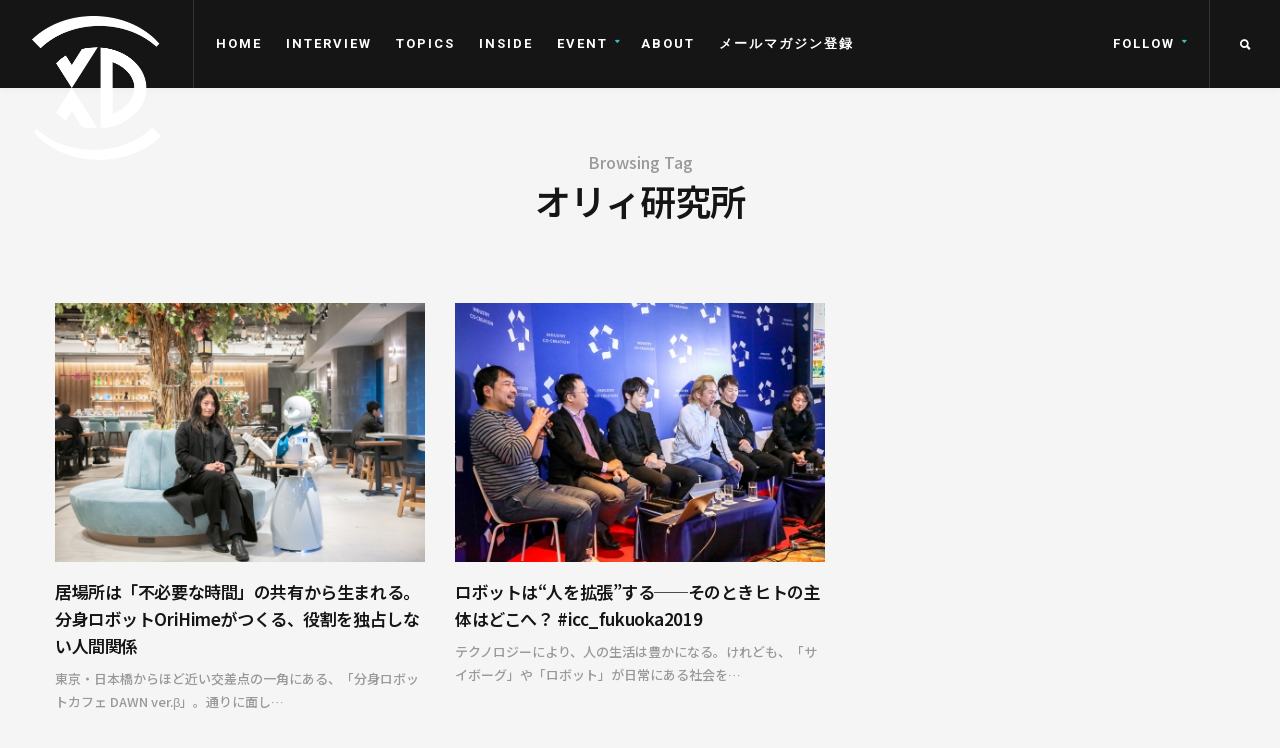

--- FILE ---
content_type: text/html; charset=UTF-8
request_url: https://exp-d.com/tag/%E3%82%AA%E3%83%AA%E3%82%A3%E7%A0%94%E7%A9%B6%E6%89%80/
body_size: 15240
content:
<!DOCTYPE html>
<html lang="ja">
    <head>
        <meta charset="UTF-8">
        <!-- Mobile Specific Metas
        ================================================== -->
        <meta name="viewport" content="width=device-width, initial-scale=1, maximum-scale=1"/>
			<meta name="google-site-verification" content="vX6M4UONrcZChzAizUjDHT-lKZC_K5pxHW_J0LLv68A" />
        <link rel="shortcut icon" href="https://exp-d.com/wp-content/uploads/2018/03/xd_favicon.png" />
        <title>オリィ研究所 &#8211; XD（クロスディー）</title>
<meta name='robots' content='max-image-preview:large' />
<link rel='dns-prefetch' href='//www.googletagmanager.com' />
<link rel='dns-prefetch' href='//fonts.googleapis.com' />
<link rel='preconnect' href='https://fonts.gstatic.com' crossorigin />
<link rel="alternate" type="application/rss+xml" title="XD（クロスディー） &raquo; フィード" href="https://exp-d.com/feed/" />
<link rel="alternate" type="application/rss+xml" title="XD（クロスディー） &raquo; コメントフィード" href="https://exp-d.com/comments/feed/" />
<link rel="alternate" type="application/rss+xml" title="XD（クロスディー） &raquo; オリィ研究所 タグのフィード" href="https://exp-d.com/tag/%e3%82%aa%e3%83%aa%e3%82%a3%e7%a0%94%e7%a9%b6%e6%89%80/feed/" />
<style id='wp-img-auto-sizes-contain-inline-css' type='text/css'>
img:is([sizes=auto i],[sizes^="auto," i]){contain-intrinsic-size:3000px 1500px}
/*# sourceURL=wp-img-auto-sizes-contain-inline-css */
</style>
<style id='wp-emoji-styles-inline-css' type='text/css'>

	img.wp-smiley, img.emoji {
		display: inline !important;
		border: none !important;
		box-shadow: none !important;
		height: 1em !important;
		width: 1em !important;
		margin: 0 0.07em !important;
		vertical-align: -0.1em !important;
		background: none !important;
		padding: 0 !important;
	}
/*# sourceURL=wp-emoji-styles-inline-css */
</style>
<style id='wp-block-library-inline-css' type='text/css'>
:root{--wp-block-synced-color:#7a00df;--wp-block-synced-color--rgb:122,0,223;--wp-bound-block-color:var(--wp-block-synced-color);--wp-editor-canvas-background:#ddd;--wp-admin-theme-color:#007cba;--wp-admin-theme-color--rgb:0,124,186;--wp-admin-theme-color-darker-10:#006ba1;--wp-admin-theme-color-darker-10--rgb:0,107,160.5;--wp-admin-theme-color-darker-20:#005a87;--wp-admin-theme-color-darker-20--rgb:0,90,135;--wp-admin-border-width-focus:2px}@media (min-resolution:192dpi){:root{--wp-admin-border-width-focus:1.5px}}.wp-element-button{cursor:pointer}:root .has-very-light-gray-background-color{background-color:#eee}:root .has-very-dark-gray-background-color{background-color:#313131}:root .has-very-light-gray-color{color:#eee}:root .has-very-dark-gray-color{color:#313131}:root .has-vivid-green-cyan-to-vivid-cyan-blue-gradient-background{background:linear-gradient(135deg,#00d084,#0693e3)}:root .has-purple-crush-gradient-background{background:linear-gradient(135deg,#34e2e4,#4721fb 50%,#ab1dfe)}:root .has-hazy-dawn-gradient-background{background:linear-gradient(135deg,#faaca8,#dad0ec)}:root .has-subdued-olive-gradient-background{background:linear-gradient(135deg,#fafae1,#67a671)}:root .has-atomic-cream-gradient-background{background:linear-gradient(135deg,#fdd79a,#004a59)}:root .has-nightshade-gradient-background{background:linear-gradient(135deg,#330968,#31cdcf)}:root .has-midnight-gradient-background{background:linear-gradient(135deg,#020381,#2874fc)}:root{--wp--preset--font-size--normal:16px;--wp--preset--font-size--huge:42px}.has-regular-font-size{font-size:1em}.has-larger-font-size{font-size:2.625em}.has-normal-font-size{font-size:var(--wp--preset--font-size--normal)}.has-huge-font-size{font-size:var(--wp--preset--font-size--huge)}.has-text-align-center{text-align:center}.has-text-align-left{text-align:left}.has-text-align-right{text-align:right}.has-fit-text{white-space:nowrap!important}#end-resizable-editor-section{display:none}.aligncenter{clear:both}.items-justified-left{justify-content:flex-start}.items-justified-center{justify-content:center}.items-justified-right{justify-content:flex-end}.items-justified-space-between{justify-content:space-between}.screen-reader-text{border:0;clip-path:inset(50%);height:1px;margin:-1px;overflow:hidden;padding:0;position:absolute;width:1px;word-wrap:normal!important}.screen-reader-text:focus{background-color:#ddd;clip-path:none;color:#444;display:block;font-size:1em;height:auto;left:5px;line-height:normal;padding:15px 23px 14px;text-decoration:none;top:5px;width:auto;z-index:100000}html :where(.has-border-color){border-style:solid}html :where([style*=border-top-color]){border-top-style:solid}html :where([style*=border-right-color]){border-right-style:solid}html :where([style*=border-bottom-color]){border-bottom-style:solid}html :where([style*=border-left-color]){border-left-style:solid}html :where([style*=border-width]){border-style:solid}html :where([style*=border-top-width]){border-top-style:solid}html :where([style*=border-right-width]){border-right-style:solid}html :where([style*=border-bottom-width]){border-bottom-style:solid}html :where([style*=border-left-width]){border-left-style:solid}html :where(img[class*=wp-image-]){height:auto;max-width:100%}:where(figure){margin:0 0 1em}html :where(.is-position-sticky){--wp-admin--admin-bar--position-offset:var(--wp-admin--admin-bar--height,0px)}@media screen and (max-width:600px){html :where(.is-position-sticky){--wp-admin--admin-bar--position-offset:0px}}

/*# sourceURL=wp-block-library-inline-css */
</style><style id='global-styles-inline-css' type='text/css'>
:root{--wp--preset--aspect-ratio--square: 1;--wp--preset--aspect-ratio--4-3: 4/3;--wp--preset--aspect-ratio--3-4: 3/4;--wp--preset--aspect-ratio--3-2: 3/2;--wp--preset--aspect-ratio--2-3: 2/3;--wp--preset--aspect-ratio--16-9: 16/9;--wp--preset--aspect-ratio--9-16: 9/16;--wp--preset--color--black: #000000;--wp--preset--color--cyan-bluish-gray: #abb8c3;--wp--preset--color--white: #ffffff;--wp--preset--color--pale-pink: #f78da7;--wp--preset--color--vivid-red: #cf2e2e;--wp--preset--color--luminous-vivid-orange: #ff6900;--wp--preset--color--luminous-vivid-amber: #fcb900;--wp--preset--color--light-green-cyan: #7bdcb5;--wp--preset--color--vivid-green-cyan: #00d084;--wp--preset--color--pale-cyan-blue: #8ed1fc;--wp--preset--color--vivid-cyan-blue: #0693e3;--wp--preset--color--vivid-purple: #9b51e0;--wp--preset--gradient--vivid-cyan-blue-to-vivid-purple: linear-gradient(135deg,rgb(6,147,227) 0%,rgb(155,81,224) 100%);--wp--preset--gradient--light-green-cyan-to-vivid-green-cyan: linear-gradient(135deg,rgb(122,220,180) 0%,rgb(0,208,130) 100%);--wp--preset--gradient--luminous-vivid-amber-to-luminous-vivid-orange: linear-gradient(135deg,rgb(252,185,0) 0%,rgb(255,105,0) 100%);--wp--preset--gradient--luminous-vivid-orange-to-vivid-red: linear-gradient(135deg,rgb(255,105,0) 0%,rgb(207,46,46) 100%);--wp--preset--gradient--very-light-gray-to-cyan-bluish-gray: linear-gradient(135deg,rgb(238,238,238) 0%,rgb(169,184,195) 100%);--wp--preset--gradient--cool-to-warm-spectrum: linear-gradient(135deg,rgb(74,234,220) 0%,rgb(151,120,209) 20%,rgb(207,42,186) 40%,rgb(238,44,130) 60%,rgb(251,105,98) 80%,rgb(254,248,76) 100%);--wp--preset--gradient--blush-light-purple: linear-gradient(135deg,rgb(255,206,236) 0%,rgb(152,150,240) 100%);--wp--preset--gradient--blush-bordeaux: linear-gradient(135deg,rgb(254,205,165) 0%,rgb(254,45,45) 50%,rgb(107,0,62) 100%);--wp--preset--gradient--luminous-dusk: linear-gradient(135deg,rgb(255,203,112) 0%,rgb(199,81,192) 50%,rgb(65,88,208) 100%);--wp--preset--gradient--pale-ocean: linear-gradient(135deg,rgb(255,245,203) 0%,rgb(182,227,212) 50%,rgb(51,167,181) 100%);--wp--preset--gradient--electric-grass: linear-gradient(135deg,rgb(202,248,128) 0%,rgb(113,206,126) 100%);--wp--preset--gradient--midnight: linear-gradient(135deg,rgb(2,3,129) 0%,rgb(40,116,252) 100%);--wp--preset--font-size--small: 13px;--wp--preset--font-size--medium: 20px;--wp--preset--font-size--large: 36px;--wp--preset--font-size--x-large: 42px;--wp--preset--spacing--20: 0.44rem;--wp--preset--spacing--30: 0.67rem;--wp--preset--spacing--40: 1rem;--wp--preset--spacing--50: 1.5rem;--wp--preset--spacing--60: 2.25rem;--wp--preset--spacing--70: 3.38rem;--wp--preset--spacing--80: 5.06rem;--wp--preset--shadow--natural: 6px 6px 9px rgba(0, 0, 0, 0.2);--wp--preset--shadow--deep: 12px 12px 50px rgba(0, 0, 0, 0.4);--wp--preset--shadow--sharp: 6px 6px 0px rgba(0, 0, 0, 0.2);--wp--preset--shadow--outlined: 6px 6px 0px -3px rgb(255, 255, 255), 6px 6px rgb(0, 0, 0);--wp--preset--shadow--crisp: 6px 6px 0px rgb(0, 0, 0);}:where(.is-layout-flex){gap: 0.5em;}:where(.is-layout-grid){gap: 0.5em;}body .is-layout-flex{display: flex;}.is-layout-flex{flex-wrap: wrap;align-items: center;}.is-layout-flex > :is(*, div){margin: 0;}body .is-layout-grid{display: grid;}.is-layout-grid > :is(*, div){margin: 0;}:where(.wp-block-columns.is-layout-flex){gap: 2em;}:where(.wp-block-columns.is-layout-grid){gap: 2em;}:where(.wp-block-post-template.is-layout-flex){gap: 1.25em;}:where(.wp-block-post-template.is-layout-grid){gap: 1.25em;}.has-black-color{color: var(--wp--preset--color--black) !important;}.has-cyan-bluish-gray-color{color: var(--wp--preset--color--cyan-bluish-gray) !important;}.has-white-color{color: var(--wp--preset--color--white) !important;}.has-pale-pink-color{color: var(--wp--preset--color--pale-pink) !important;}.has-vivid-red-color{color: var(--wp--preset--color--vivid-red) !important;}.has-luminous-vivid-orange-color{color: var(--wp--preset--color--luminous-vivid-orange) !important;}.has-luminous-vivid-amber-color{color: var(--wp--preset--color--luminous-vivid-amber) !important;}.has-light-green-cyan-color{color: var(--wp--preset--color--light-green-cyan) !important;}.has-vivid-green-cyan-color{color: var(--wp--preset--color--vivid-green-cyan) !important;}.has-pale-cyan-blue-color{color: var(--wp--preset--color--pale-cyan-blue) !important;}.has-vivid-cyan-blue-color{color: var(--wp--preset--color--vivid-cyan-blue) !important;}.has-vivid-purple-color{color: var(--wp--preset--color--vivid-purple) !important;}.has-black-background-color{background-color: var(--wp--preset--color--black) !important;}.has-cyan-bluish-gray-background-color{background-color: var(--wp--preset--color--cyan-bluish-gray) !important;}.has-white-background-color{background-color: var(--wp--preset--color--white) !important;}.has-pale-pink-background-color{background-color: var(--wp--preset--color--pale-pink) !important;}.has-vivid-red-background-color{background-color: var(--wp--preset--color--vivid-red) !important;}.has-luminous-vivid-orange-background-color{background-color: var(--wp--preset--color--luminous-vivid-orange) !important;}.has-luminous-vivid-amber-background-color{background-color: var(--wp--preset--color--luminous-vivid-amber) !important;}.has-light-green-cyan-background-color{background-color: var(--wp--preset--color--light-green-cyan) !important;}.has-vivid-green-cyan-background-color{background-color: var(--wp--preset--color--vivid-green-cyan) !important;}.has-pale-cyan-blue-background-color{background-color: var(--wp--preset--color--pale-cyan-blue) !important;}.has-vivid-cyan-blue-background-color{background-color: var(--wp--preset--color--vivid-cyan-blue) !important;}.has-vivid-purple-background-color{background-color: var(--wp--preset--color--vivid-purple) !important;}.has-black-border-color{border-color: var(--wp--preset--color--black) !important;}.has-cyan-bluish-gray-border-color{border-color: var(--wp--preset--color--cyan-bluish-gray) !important;}.has-white-border-color{border-color: var(--wp--preset--color--white) !important;}.has-pale-pink-border-color{border-color: var(--wp--preset--color--pale-pink) !important;}.has-vivid-red-border-color{border-color: var(--wp--preset--color--vivid-red) !important;}.has-luminous-vivid-orange-border-color{border-color: var(--wp--preset--color--luminous-vivid-orange) !important;}.has-luminous-vivid-amber-border-color{border-color: var(--wp--preset--color--luminous-vivid-amber) !important;}.has-light-green-cyan-border-color{border-color: var(--wp--preset--color--light-green-cyan) !important;}.has-vivid-green-cyan-border-color{border-color: var(--wp--preset--color--vivid-green-cyan) !important;}.has-pale-cyan-blue-border-color{border-color: var(--wp--preset--color--pale-cyan-blue) !important;}.has-vivid-cyan-blue-border-color{border-color: var(--wp--preset--color--vivid-cyan-blue) !important;}.has-vivid-purple-border-color{border-color: var(--wp--preset--color--vivid-purple) !important;}.has-vivid-cyan-blue-to-vivid-purple-gradient-background{background: var(--wp--preset--gradient--vivid-cyan-blue-to-vivid-purple) !important;}.has-light-green-cyan-to-vivid-green-cyan-gradient-background{background: var(--wp--preset--gradient--light-green-cyan-to-vivid-green-cyan) !important;}.has-luminous-vivid-amber-to-luminous-vivid-orange-gradient-background{background: var(--wp--preset--gradient--luminous-vivid-amber-to-luminous-vivid-orange) !important;}.has-luminous-vivid-orange-to-vivid-red-gradient-background{background: var(--wp--preset--gradient--luminous-vivid-orange-to-vivid-red) !important;}.has-very-light-gray-to-cyan-bluish-gray-gradient-background{background: var(--wp--preset--gradient--very-light-gray-to-cyan-bluish-gray) !important;}.has-cool-to-warm-spectrum-gradient-background{background: var(--wp--preset--gradient--cool-to-warm-spectrum) !important;}.has-blush-light-purple-gradient-background{background: var(--wp--preset--gradient--blush-light-purple) !important;}.has-blush-bordeaux-gradient-background{background: var(--wp--preset--gradient--blush-bordeaux) !important;}.has-luminous-dusk-gradient-background{background: var(--wp--preset--gradient--luminous-dusk) !important;}.has-pale-ocean-gradient-background{background: var(--wp--preset--gradient--pale-ocean) !important;}.has-electric-grass-gradient-background{background: var(--wp--preset--gradient--electric-grass) !important;}.has-midnight-gradient-background{background: var(--wp--preset--gradient--midnight) !important;}.has-small-font-size{font-size: var(--wp--preset--font-size--small) !important;}.has-medium-font-size{font-size: var(--wp--preset--font-size--medium) !important;}.has-large-font-size{font-size: var(--wp--preset--font-size--large) !important;}.has-x-large-font-size{font-size: var(--wp--preset--font-size--x-large) !important;}
/*# sourceURL=global-styles-inline-css */
</style>

<style id='classic-theme-styles-inline-css' type='text/css'>
/*! This file is auto-generated */
.wp-block-button__link{color:#fff;background-color:#32373c;border-radius:9999px;box-shadow:none;text-decoration:none;padding:calc(.667em + 2px) calc(1.333em + 2px);font-size:1.125em}.wp-block-file__button{background:#32373c;color:#fff;text-decoration:none}
/*# sourceURL=/wp-includes/css/classic-themes.min.css */
</style>
<style id='dominant-color-styles-inline-css' type='text/css'>
img[data-dominant-color]:not(.has-transparency) { background-color: var(--dominant-color); }
/*# sourceURL=dominant-color-styles-inline-css */
</style>
<link rel='stylesheet' id='ssb-front-css-css' href='https://exp-d.com/wp-content/plugins/simple-social-buttons/assets/css/front.css?ver=6.2.0' type='text/css' media='all' />
<link rel='stylesheet' id='bootstrap-css' href='https://exp-d.com/wp-content/themes/rever/assets/css/bootstrap.min.css?ver=6.9' type='text/css' media='all' />
<link rel='stylesheet' id='ionicons-css' href='https://exp-d.com/wp-content/themes/rever/assets/css/ionicons.min.css?ver=6.9' type='text/css' media='all' />
<link rel='stylesheet' id='rever-style-css' href='https://exp-d.com/wp-content/themes/rever/style.css?ver=6.9' type='text/css' media='all' />
<link rel='stylesheet' id='rever-responsive-css' href='https://exp-d.com/wp-content/themes/rever/assets/css/responsive.css?ver=6.9' type='text/css' media='all' />
<style id='rever-responsive-inline-css' type='text/css'>
body{color: #444444;font-size: 16px;}body.page-template-page-rowbuilder{background-color:#f5f5f5;}h1, h2, h3, h4, h5, h6, .tw-pagination, aside.widget ul, body .btn,input[type="submit"], input[type="button"], button, .tw-button, .tw-footer, .error-desc, article.single .comment-count, .entry-share > a{}h1, h2, h3, h4, h5, h6, .tw-pagination, aside.widget ul, body .btn, .tw-button, article.single .comment-count, .entry-share > a{}.sf-menu > li > a, .tw-mobile-menu nav ul li a, .tw-header-socials .social-title{font-family: "Roboto";font-size: 13px;font-weight: 700;text-transform: uppercase;}.sf-menu ul{}.tw-meta{}::selection{
            background-color: #35c2bd;
        }::moz-selection{
            background-color: #35c2bd;
        }.tw-contact i, h3.widget-title:after,
        .sf-mobile-menu .menu-item-has-children>.before,
        .sf-menu .menu-item-has-children:after,
        .instagram-pics .like-count,
        .tw-blog article.sticky .entry-post:before{
            color: #35c2bd;
        }#scroll-bar,
        .widget .post-count,
        .tw-social-icon > a:before, .tw-button:before,
        .owl-theme .owl-controls .owl-dot.active span,
        .owl-theme .owl-controls.clickable .owl-dot:hover span,
        .owl-carousel-meta .owl-prev:hover,
        .owl-carousel-meta .owl-next:hover,
        .tw-mobile-menu .owl-carousel .owl-dot.active span,
        .tw-mobile-menu .owl-carousel .owl-dot:hover span{
            background-color: #35c2bd;
        }.entry-cats a, h3.widget-title >span,
        .tw-blog article.sticky .entry-post{
            border-color: #35c2bd;
        }a{color: #808080;}a:hover{color: #999999;}h1, h2, h3, h4, h5, h6, aside.widget ul li a{
            color: #151515;
        }.tw-meta, .entry-cats, .tw-pagination a, .feature-area .feature-title > p{
            color: #999999;
        }h1{font-size: 34px;}h2{font-size: 28px;}h3{font-size: 24px;}h4{font-size: 20px;}h5{font-size: 16px;}h6{font-size: 14px;}.header-small .tw-menu-container, .tw-menu-container, .header-area.layout-2 .tw-logo, .header-clone{background-color:#151515;}.tw-header-meta i, .tw-menu .sf-menu, .tw-mobile-menu nav ul li a{color:#ffffff;} .nav-icon span{background-color:#ffffff}h1.site-name, .tw-header-meta i:hover, .sf-menu > li:hover > a{color:#35c2bd;} .nav-icon:hover span{background-color:#35c2bd}.sf-menu ul{background-color:#151515;}.sf-menu ul, .sf-menu .sub-menu .menu-item-has-children:after{color:#cccccc;}
.tw-menu .page_item > ul.children li:hover > a, .tw-menu .sub-menu li:hover > a, .sf-menu .sub-menu .menu-item-has-children:hover:after, .tw-header-socials .tw-social-icon i{color:#ffffff;}
.tw-menu .page_item > ul.children li:hover > a, .tw-menu .sub-menu li:hover > a, .tw-header-socials .tw-social-icon a:before{background-color:#262626;}.tw-footer, .tw-footer .footer-menu a{color:#999999;}.tw-footer a{color:#999;}.tw-footer a:hover{color:#151515;}.sf-menu > li > a, .tw-header-socials .social-title{line-height: 64px;}.tw-menu-container, .header-clone, .tw-mobile-menu .tw-logo{height:64px;}.tw-slider .slider-item{height: 560px;}.tw-slider.slider4 .col-md-4 .slider-item{height: 265px;}@media (max-width: 1199px){ .tw-slider .slider-item{height: 449.91452991453px;}.tw-slider.tw-slider.slider4 .col-md-4 .slider-item{height: 214.95726495726px;}}.tw-slider.slider1 .slider-item{height: 680px;}.single-media-container.with-img{min-height: 680px;}table, td, th, .content-row, .comment-text, .widget ul li, .tw-footer{border-color:#e6e6e6;}.header-area.layout-2 .tw-logo{border-color: rgba(230,230,230,0.5);}input, input[type="tel"], input[type="date"], input[type="text"], input[type="password"], input[type="email"], textarea, select{border-color: rgba(230,230,230,0.6);}input, input[type="tel"], input[type="date"], input[type="text"], input[type="password"], input[type="email"], textarea, select,.tagcloud > a, .entry-tags a, body.single-post .tw-author-box, .nextprev-postlink-container, .search-opened .tw-header-meta form.searchform input{background-color:#f5f5f5;}.tw-blog article, .tw-blog.grid-blog article .entry-post-container.single-content, .sidebar-area .widget-item, .tw-pagination{background-color:#ffffff;}.page-content > p a, .entry-content > p:not(.tw-button) a{color:#151515;}.page-content > p a:hover, .entry-content > p:not(.tw-button) a:hover{color:#999;}.credit{
    font-size:80%;
    color:#444;
}

blockquote {
    font-size:16px;
    text-align: left;
    background-color:#ffffff;
    padding:0 32px 0 56px;
    max-width:100%;
    margin: 24px auto;
    border-left: 10px solid;
    display: inline-block;
}

blockquote::before {
    line-height: 1;
    content: '\201c';
    position: absolute;
    top: -8px;
    left: 0px;
    width: 100%;
    font-size: 64px;
    margin-left: 12px;
}

/*blockquote {*/
/*    font-size:16px;*/
/*    text-align: left;*/
/*    background-color:#e8f5f9;*/
/*    padding:24px;*/
/*    max-width:100%;*/
/*    margin: 0 auto ;*/
/*}*/

/*blockquote::before {*/
/*    font-size: 100px;*/
/*    line-height: 1;*/
/*    content: "";*/
/*    position: absolute;*/
/*    top: 0px;*/
/*    left: 0px;*/
/*    width: 100%;*/
/*}*/


body{
    word-wrap: break-word;
}
/*# sourceURL=rever-responsive-inline-css */
</style>
<link rel='stylesheet' id='magnific-popup-css' href='https://exp-d.com/wp-content/themes/rever/assets/css/magnific-popup.css?ver=6.9' type='text/css' media='all' />
<link rel="preload" as="style" href="https://fonts.googleapis.com/css?family=Roboto:700&#038;subset=latin&#038;display=swap&#038;ver=1718248979" /><link rel="stylesheet" href="https://fonts.googleapis.com/css?family=Roboto:700&#038;subset=latin&#038;display=swap&#038;ver=1718248979" media="print" onload="this.media='all'"><noscript><link rel="stylesheet" href="https://fonts.googleapis.com/css?family=Roboto:700&#038;subset=latin&#038;display=swap&#038;ver=1718248979" /></noscript><script type="text/javascript" id="jquery-core-js-extra">
/* <![CDATA[ */
var rever_script_data = {"gif_auto":"1","slider_auto":"1","slider_delay":"12000"};
//# sourceURL=jquery-core-js-extra
/* ]]> */
</script>
<script type="text/javascript" src="https://exp-d.com/wp-includes/js/jquery/jquery.min.js?ver=3.7.1" id="jquery-core-js"></script>
<script type="text/javascript" src="https://exp-d.com/wp-includes/js/jquery/jquery-migrate.min.js?ver=3.4.1" id="jquery-migrate-js"></script>
<script type="text/javascript" src="https://exp-d.com/wp-content/themes/rever/assets/js/functions.js?ver=6.9" id="rever-functions-js"></script>
<script type="text/javascript" src="https://exp-d.com/wp-content/themes/rever/assets/js/jquery.magnific-popup.min.js?ver=6.9" id="magnific-popup-js"></script>
<script type="text/javascript" src="https://exp-d.com/wp-content/themes/rever/assets/js/waves-script.js?ver=6.9" id="rever-script-js"></script>

<!-- Site Kit によって追加された Google タグ（gtag.js）スニペット -->
<!-- Google アナリティクス スニペット (Site Kit が追加) -->
<script type="text/javascript" src="https://www.googletagmanager.com/gtag/js?id=GT-WPQG2G6" id="google_gtagjs-js" async></script>
<script type="text/javascript" id="google_gtagjs-js-after">
/* <![CDATA[ */
window.dataLayer = window.dataLayer || [];function gtag(){dataLayer.push(arguments);}
gtag("set","linker",{"domains":["exp-d.com"]});
gtag("js", new Date());
gtag("set", "developer_id.dZTNiMT", true);
gtag("config", "GT-WPQG2G6");
//# sourceURL=google_gtagjs-js-after
/* ]]> */
</script>
<link rel="https://api.w.org/" href="https://exp-d.com/wp-json/" /><link rel="alternate" title="JSON" type="application/json" href="https://exp-d.com/wp-json/wp/v2/tags/265" /><link rel="EditURI" type="application/rsd+xml" title="RSD" href="https://exp-d.com/xmlrpc.php?rsd" />
<meta name="generator" content="WordPress 6.9" />
<meta name="generator" content="Redux 4.5.10" /><meta name="generator" content="auto-sizes 1.7.0">
<meta name="generator" content="dominant-color-images 1.2.0">
<meta name="generator" content="Site Kit by Google 1.171.0" /><meta name="generator" content="performance-lab 4.0.1; plugins: auto-sizes, dominant-color-images, embed-optimizer, image-prioritizer, speculation-rules, webp-uploads">
 <style media="screen">

		.simplesocialbuttons.simplesocialbuttons_inline .ssb-fb-like, .simplesocialbuttons.simplesocialbuttons_inline amp-facebook-like {
	  margin: ;
	}
		 /*inline margin*/
	
	
	
	
	
		.simplesocialbuttons.simplesocialbuttons_inline.simplesocial-round-icon button{
	  margin: ;
	}

	
			 /*margin-digbar*/

	
	
	
	
	
	
	
</style>

<!-- Open Graph Meta Tags generated by Simple Social Buttons 6.2.0 -->
<meta property="og:title" content="居場所は「不必要な時間」の共有から生まれる。分身ロボットOriHimeがつくる、役割を独占しない人間関係 - XD（クロスディー）" />
<meta property="og:type" content="website" />
<meta property="og:description" content="東京・日本橋からほど近い交差点の一角にある、「分身ロボットカフェ DAWN ver.β」。通りに面し…" />
<meta property="og:url" content="https://exp-d.com/interview/13408/" />
<meta property="og:site_name" content="XD（クロスディー）" />
<meta property="og:image" content="https://exp-d.com/wp-content/uploads/2023/02/orihime_01-scaled.jpg" />
<meta name="twitter:card" content="summary_large_image" />
<meta name="twitter:description" content="東京・日本橋からほど近い交差点の一角にある、「分身ロボットカフェ DAWN ver.β」。通りに面し…" />
<meta name="twitter:title" content="居場所は「不必要な時間」の共有から生まれる。分身ロボットOriHimeがつくる、役割を独占しない人間関係 - XD（クロスディー）" />
<meta property="twitter:image" content="https://exp-d.com/wp-content/uploads/2023/02/orihime_01-scaled.jpg" />
<meta name="generator" content="webp-uploads 2.6.1">
<meta name="generator" content="speculation-rules 1.6.0">
<meta name="google-site-verification" content="jWqe9lDKIy9oydmKEk4D2AaZYHhk8_3qC45DtfGXAWE"><meta data-od-replaced-content="optimization-detective 1.0.0-beta4" name="generator" content="optimization-detective 1.0.0-beta4; url_metric_groups={0:empty, 480:empty, 600:empty, 782:empty}">
<meta name="generator" content="embed-optimizer 1.0.0-beta3">
<meta name="generator" content="image-prioritizer 1.0.0-beta3">

<!-- Google タグ マネージャー スニペット (Site Kit が追加) -->
<script type="text/javascript">
/* <![CDATA[ */

			( function( w, d, s, l, i ) {
				w[l] = w[l] || [];
				w[l].push( {'gtm.start': new Date().getTime(), event: 'gtm.js'} );
				var f = d.getElementsByTagName( s )[0],
					j = d.createElement( s ), dl = l != 'dataLayer' ? '&l=' + l : '';
				j.async = true;
				j.src = 'https://www.googletagmanager.com/gtm.js?id=' + i + dl;
				f.parentNode.insertBefore( j, f );
			} )( window, document, 'script', 'dataLayer', 'GTM-W5TTF5F' );
			
/* ]]> */
</script>

<!-- (ここまで) Google タグ マネージャー スニペット (Site Kit が追加) -->
		<style type="text/css" id="wp-custom-css">
			@import url(//fonts.googleapis.com/earlyaccess/notosansjp.css);

/* -------------
    General 
 * ---------- */
body {
	font-family: "Noto Sans JP", Ubuntu, Cantarell, Helvetica Neue, sans-serif;
	font-weight: 500;
}

h1, h2, h3, h4, h5, h6 {
	font-family: "Oxygen-Sans", "Noto Sans JP", Ubuntu, Cantarell, Helvetica Neue, sans-serif;
}

h1.entry-title{
	font-size:24px;
}

b, strong {
	color: #000;
}

a {
	color: #35c2bd;
}

a:hover {
	color: #35c2bd;
	opacity: 0.8;
}

@media (max-width: 799px) {
	.container {
			padding-left: 20px;
			padding-right: 20px;
	}
}

@media (max-width: 481px) {
	h1 {
		font-size: calc(36px * 0.8);
	}
	h2 {
		font-size: calc(30px * 0.8);
	}
	h3 {
		font-size: calc(24px * 0.8);
	}
	h4 {
		font-size: calc(20px * 0.8);
	}
	h5 {
		font-size: 13px;
	}
	h6 {
		font-size: 11px;
	}
}

@media screen and (min-width: 768px) {
	b, strong {
		font-size: 16px;
	}
}

/* -------------
    Header
 * ---------- */
.tw-header-logo {
	padding: 0 24px;
}

.tw-logo .logo-img {
	height: 40px;
	width: auto;
}

.tw-mobile-menu {
	width: 80%;
	right: -80%;
}
.tw-mobile-menu .logo {
	opacity: 0;
}

@media screen and (min-width: 768px) {
	.header-area {
		position: fixed;
		z-index: 9999;
		width: 100%;
	}
	.tw-menu-container, .header-clone, .tw-mobile-menu .tw-logo {
		height: 88px;
	}
	.tw-header-logo {
		padding: 0 32px;
		-webkit-box-align: start;
				-ms-flex-align: start;
					 align-items: flex-start;
	}
	.tw-logo .logo-img {
		margin-top: 16px;
		height: 120px;
	}
	.sf-menu > li > a, 
	.tw-header-socials .social-title {
		line-height: 88px;
	}
}

@media screen and (min-width: 1024px) {
	.tw-logo .logo-img {
		margin-top: 16px;
		height: 144px;
	}
	
}

/* -------------
    Slider
 * ---------- */

.single-media-container.with-img {
    min-height: 780px;
}

.tw-slider.slider1 .slider-item .slider-content {
	padding-left: 100px;
}

.tw-slider .entry-title, .single-media-content .entry-title {
	line-height: 1.4;
	margin-bottom: 24px;
}

.single-media-content .tw-meta, .single-large-media .tw-meta, article.single .tw-meta:not(.entry-tags) {
    position: relative;
    margin-bottom: 20px;
    min-height: 40px;
}

.single-media-content .entry-title {
	line-height: 1.4;
}

.tw-slider .tw-meta {
	opacity: 1;
}

@media screen and  (max-width: 769px) {
	.tw-slider.slider1 article.slider-item,
	.tw-slider .slider-item {
			height: 480px;
	}

	
	.tw-slider.slider1 .slider-item .slider-content {
		padding-left: 0px;
	}
}

@media screen and  (max-width: 481px) {
	.tw-slider.slider1 .slider-item .slider-content {
		padding-left: 0px;
	}
	.tw-slider.slider1 article.slider-item,
	.tw-slider .slider-item {
			height: 400px;
	}
	.tw-slider-container + .rever-container {
		padding-top: 16px;
	}
.tw-slider.slider1 .slider-item .slider-content {
		padding-bottom: 32px;
	}


div.single-media-container.with-img {
    min-height: 200px;
}
	
	}



/* -------------
    Posts
 * ---------- */
.tw-blog article, .tw-blog.grid-blog .entry-post-container {
	background-color: transparent;
	-webkit-box-shadow: none;
	          box-shadow: none;
}

.tw-blog article .entry-post {
	padding: 16px 0;
}

.blog-grid-item .entry-title, .list-blog .entry-title {
	font-size: 17px;
	margin-bottom: 8px;
	line-height: 1.6;
}

.tw-blog article .entry-content {
	font-size: 13px;
	line-height: 1.8;
	margin-bottom: 16px;
}

.tw-blog article .tw-meta {
	padding-top: 16px;
}

.tw-meta {
	font-size: 13px;
}

.wp-caption.alignnone{
	margin:5px 20px 0 0
}

/* -------------
    Single Post
 * ---------- */
article.single .entry-content {
	letter-spacing: 0.04em;
	font-size: 14px;
	line-height: 2.0;
	font-weight: 400;
}

@media (max-width: 769px) {
	div.single-media-container.with-img {
		min-height: 480px;
	}
	.tw-slider .entry-title,
.single-media-content .entry-title, .single-content .entry-title, .entry-title {
    font-size: 30px;
	}
}

@media (max-width: 481px) {
	div.single-media-container.with-img {
		min-height: 320px;
	}

	.single-media-content .tw-meta, .single-large-media .tw-meta, article.single .tw-meta:not(.entry-tags) {
		margin-bottom: 24px;
	}
	article.single .entry-content {
		font-size: 16px;
	}
	.tw-slider .entry-title,
.single-media-content .entry-title, .single-content .entry-title, .entry-title {
    font-size: 18px;
		margin-bottom: 8px;
	}
}

@media screen and (min-width: 768px) {
	article.single .entry-content {
		letter-spacing: 0.05em;
		font-size: 16px;
		line-height: 2.2;
		font-weight: 500;
	}
}


/* -------------
    Related Item (Post)
 * ---------- */
.related-item {
	flex-grow: 1;
	display: flex;
	flex-direction: column;
}
.related-item .entry-media {
	margin: 0 0 16px;
}
.related-item .entry-title {
	font-size: 17px;
	margin-bottom: 8px;
	line-height: 1.6;
}

/* -------------
    Search Form
 * ---------- */
form.searchform input {
	padding: 9px 38px 9px 30px;
}


/* -------------
    Sidebar Widget
 * ---------- */
h3.widget-title {
	font-size: 20px; 
}

.recent-content h4 {
	font-size: 15px;
	line-height: 1.7;
}

body.single h3.widget-title, body.page:not(.page-template-page-rowbuilder) h3.widget-title {
	top: 0;
	margin-bottom: 25px;
}

.widget ul li {
	font-size: 15px;
}

h3.widget-title:after {
	content: none;
}

/* -------------
    Search Result
 * ---------- */
.feature-area div.feature-title {
	margin-top: 144px;
}

.entry-cats {
	margin-bottom: 8px;
}


/* -------------
    404
 * ---------- */
body.error404 {
	background-color: #f5f5f5;
}

.error-404 .error-title {
	color: #35c2bd;
}

/* -------------
    フッターナビ
 * ---------- */
.btnavi{
    border: 2px solid #AEAEAE;
    max-width: 100%;
    display: block;
    padding: 16px 24px;
    margin: 24px auto;
    text-align: center;
    color: #AEAEAE;
    background: #FFF;
    position: relative;
    font-size:80%;
   }

a.gonext:link { color: #000;text-decoration:underline; }
a.gonext:visited { color: #000; }
a.gonext:hover { color: #35c2bd; }
a.gonext:active { color: #000; }

#breadcrumbs{font-size:70%;
color:#666;}

.gprofile{
	background-color:#f5f5f5;font-size:10px;padding:20px;margin:20px 0;
}

.page-title {
	margin-top:120px;
}

@media (min-width: 482px) {
.tw-slider .entry-title, .single-media-content .entry-title {
    font-size: 30px;
}
}

@media (max-width: 481px) {
	.tw-slider .entry-title,
.single-media-content .entry-title, .single-content .entry-title, .entry-title {
    font-size: 20px!important;
		line-height:120%!important;
	}
}

.sf-menu > li {
    padding: 0 10px;
}

blockquote:before {
	content: none!important;
}

article .entry-content h1, article .entry-content h2, article .entry-content h3, article .entry-content h4, article .entry-content h5, article .entry-content h6 {
    margin-top: 80px;
}

.wp-caption p.wp-caption-text {
    margin-bottom: 20px;
}

article .entry-content img{
	margin-top:26px;
}		</style>
		<style id="rever_redux-dynamic-css" title="dynamic-css" class="redux-options-output">.tw-mobile-menu{background-color:#151515;}</style>        <script async="" src="https://www.instagram.com/static/bundles/es6/EmbedSDK.js/bf4a12bd69f3.js"></script>
    </head>
    <body class="archive tag tag-265 wp-theme-rever scroll-menu">
                <div class="tw-mobile-menu">
            <div class="tw-logo"><a class="logo" href="https://exp-d.com/"><img data-od-unknown-tag data-od-xpath="/HTML/BODY/DIV[@class=&apos;tw-mobile-menu&apos;]/*[1][self::DIV]/*[1][self::A]/*[1][self::IMG]" class="logo-img" src="https://exp-d.com/wp-content/uploads/2018/03/XD_Logo_White@2x.png" alt="XD（クロスディー）"/></a><div class="nav-icon-container"><div class="nav-icon tw-mdl-close active"><span></span><span></span><span></span></div></div></div>            <nav><ul id="menu-header" class="sf-mobile-menu clearfix"><li id="menu-item-581" class="menu-item menu-item-type-custom menu-item-object-custom menu-item-home menu-item-581"><a href="https://exp-d.com/">HOME</a></li>
<li id="menu-item-756" class="menu-item menu-item-type-taxonomy menu-item-object-category menu-item-756"><a href="https://exp-d.com/category/interview/">Interview</a></li>
<li id="menu-item-143" class="menu-item menu-item-type-taxonomy menu-item-object-category menu-item-143"><a href="https://exp-d.com/category/topics/">Topics</a></li>
<li id="menu-item-144" class="menu-item menu-item-type-taxonomy menu-item-object-category menu-item-144"><a href="https://exp-d.com/category/inside/">Inside</a></li>
<li id="menu-item-6874" class="menu-item menu-item-type-taxonomy menu-item-object-category menu-item-has-children menu-item-6874"><a href="https://exp-d.com/category/event/">Event</a>
<ul class="sub-menu">
	<li id="menu-item-6875" class="menu-item menu-item-type-taxonomy menu-item-object-category menu-item-6875"><a href="https://exp-d.com/category/event/cxdive/">CXDIVE</a></li>
</ul>
</li>
<li id="menu-item-15072" class="menu-item menu-item-type-post_type menu-item-object-page menu-item-15072"><a href="https://exp-d.com/about/">About</a></li>
<li id="menu-item-15063" class="menu-item menu-item-type-post_type menu-item-object-page menu-item-15063"><a href="https://exp-d.com/mailmagazine/">メールマガジン登録</a></li>
</ul></nav>
                    </div>
        <div class="tw-mdl-overlay-close"></div>
        <div class="theme-layout">
            <!-- Start Header -->
<header class="header-area">
    <div class="tw-menu-container">
        <div class="tw-header-meta tw-header-logo">
            <div class="tw-logo"><a class="logo" href="https://exp-d.com/"><img data-od-unknown-tag data-od-xpath="/HTML/BODY/DIV[@class=&apos;theme-layout&apos;]/*[1][self::HEADER]/*[1][self::DIV]/*[1][self::DIV]/*[1][self::DIV]/*[1][self::A]/*[1][self::IMG]" class="logo-img" src="https://exp-d.com/wp-content/uploads/2018/03/XD_Logo_White@2x.png" alt="XD（クロスディー）"/></a></div>        </div>
        
                            <nav class="tw-menu">
                    <ul id="menu-header-1" class="sf-menu"><li class="menu-item menu-item-type-custom menu-item-object-custom menu-item-home menu-item-581"><a href="https://exp-d.com/">HOME</a></li>
<li class="menu-item menu-item-type-taxonomy menu-item-object-category menu-item-756"><a href="https://exp-d.com/category/interview/">Interview</a></li>
<li class="menu-item menu-item-type-taxonomy menu-item-object-category menu-item-143"><a href="https://exp-d.com/category/topics/">Topics</a></li>
<li class="menu-item menu-item-type-taxonomy menu-item-object-category menu-item-144"><a href="https://exp-d.com/category/inside/">Inside</a></li>
<li class="menu-item menu-item-type-taxonomy menu-item-object-category menu-item-has-children menu-item-6874"><a href="https://exp-d.com/category/event/">Event</a>
<ul class="sub-menu">
	<li class="menu-item menu-item-type-taxonomy menu-item-object-category menu-item-6875"><a href="https://exp-d.com/category/event/cxdive/">CXDIVE</a></li>
</ul>
</li>
<li class="menu-item menu-item-type-post_type menu-item-object-page menu-item-15072"><a href="https://exp-d.com/about/">About</a></li>
<li class="menu-item menu-item-type-post_type menu-item-object-page menu-item-15063"><a href="https://exp-d.com/mailmagazine/">メールマガジン登録</a></li>
</ul>                </nav>
                <div class="tw-header-meta">
                    <form method="get" class="searchform" action="https://exp-d.com/" ><div class="input"><input type="text" value="" name="s" placeholder="Search..." /><i class="ion-search tw-search-icon"></i></div></form><div class="tw-menu tw-header-socials"><ul class="sf-menu"><li class="menu-item menu-item-has-children"><span class="social-title">Follow</span><ul class="sub-menu"><li class="menu-item"><div class="tw-social-icon"><a title="facebook" href="https://www.facebook.com/u.expd/" class="facebook"><i class="ion-social-facebook"></i></a><a title="twitter" href="https://twitter.com/u_expd/" class="twitter"><i class="ion-social-twitter"></i></a><a title="instagram" href="https://www.instagram.com/u_expd/" class="instagram"><i class="ion-social-instagram"></i></a></div></li></ul></li></ul></div>                    <div class="nav-icon tw-modal-btn" data-modal=".tw-mobile-menu">
                        <span></span>
                        <span></span>
                        <span></span>
                    </div>
                </div>
                </div>
    <div class="header-clone"></div>
</header>    <div class="feature-area">
        <div class="container">
            <div class="feature-title">
                <div class="entry-cats">Browsing Tag</div>
                <h1>オリィ研究所</h1>
                            </div>
        </div>
    </div>
            <!-- Start Main -->
            <div class="rever-container container"><div class="row"> 
    <div class="content-area grid col-md-12">
        <div class="tw-blog grid-blog"><div class="row">        <article id="post-13408" class="blog-grid-item col-md-4 post-13408 post type-post status-publish format-standard has-post-thumbnail hentry category-home-7 category-interview tag-orihime tag-265 tag-260">
            <div class="entry-post-container">
                <div class="entry-media"><div class="tw-thumbnail"><img data-od-unknown-tag data-od-xpath="/HTML/BODY/DIV[@class=&apos;theme-layout&apos;]/*[3][self::DIV]/*[1][self::DIV]/*[1][self::DIV]/*[1][self::DIV]/*[1][self::DIV]/*[1][self::ARTICLE]/*[1][self::DIV]/*[1][self::DIV]/*[1][self::DIV]/*[1][self::IMG]" src="https://exp-d.com/wp-content/uploads/2023/02/orihime_01-400x280.jpg" alt="orihime_01"><div class="image-overlay tw-middle"><div class="image-overlay-inner"><a href="https://exp-d.com/interview/13408/" title="居場所は「不必要な時間」の共有から生まれる。分身ロボットOriHimeがつくる、役割を独占しない人間関係" class="overlay-icon"></a></div></div></div></div>                <div class="entry-post"><div class="entry-content-container"><h2 class="entry-title"><a href="https://exp-d.com/interview/13408/">居場所は「不必要な時間」の共有から生まれる。分身ロボットOriHimeがつくる、役割を独占しない人間関係</a></h2><div class="entry-content clearfix"><p>東京・日本橋からほど近い交差点の一角にある、「分身ロボットカフェ DAWN ver.β」。通りに面し…</p>
</div><div class="tw-meta"><span class="entry-author">by&nbsp;<a href="https://exp-d.com/author/tomoko-takashima/" title="高島知子 の投稿" rel="author">高島知子</a></span><span class="entry-date"><a href="https://exp-d.com/interview/13408/">2023年2月15日</a></span></div></div>                </div>
            </div>
        </article>        <article id="post-4420" class="blog-grid-item col-md-4 post-4420 post type-post status-publish format-standard has-post-thumbnail hentry category-event category-home-7 tag-icc tag-meltin tag-seqsense tag-265 tag-259 tag-260 tag-261 tag-263 tag-266">
            <div class="entry-post-container">
                <div class="entry-media"><div class="tw-thumbnail"><img data-od-unknown-tag data-od-xpath="/HTML/BODY/DIV[@class=&apos;theme-layout&apos;]/*[3][self::DIV]/*[1][self::DIV]/*[1][self::DIV]/*[1][self::DIV]/*[1][self::DIV]/*[2][self::ARTICLE]/*[1][self::DIV]/*[1][self::DIV]/*[1][self::DIV]/*[1][self::IMG]" src="https://exp-d.com/wp-content/uploads/2019/05/icc-fukuoka2-400x280.jpg" alt="icc-fukuoka2"><div class="image-overlay tw-middle"><div class="image-overlay-inner"><a href="https://exp-d.com/home-7/4420/" title="ロボットは“人を拡張”する──そのときヒトの主体はどこへ？ #icc_fukuoka2019" class="overlay-icon"></a></div></div></div></div>                <div class="entry-post"><div class="entry-content-container"><h2 class="entry-title"><a href="https://exp-d.com/home-7/4420/">ロボットは“人を拡張”する──そのときヒトの主体はどこへ？ #icc_fukuoka2019</a></h2><div class="entry-content clearfix"><p>テクノロジーにより、人の生活は豊かになる。けれども、「サイボーグ」や「ロボット」が日常にある社会を…</p>
</div><div class="tw-meta"><span class="entry-author">by&nbsp;<a href="https://exp-d.com/author/nishibu/" title="ニシブマリエ の投稿" rel="author">ニシブマリエ</a></span><span class="entry-date"><a href="https://exp-d.com/home-7/4420/">2019年5月13日</a></span></div></div>                </div>
            </div>
        </article></div></div>    </div>
    </div>
</div>
<!-- End Rever Container -->

<footer class="footer-area">
    <!-- Start Container -->
    <div class="container">
        <div class="tw-footer clearfix">
        <div class="tw-social-icon social-light clearfix"><a title="facebook" href="https://www.facebook.com/u.expd/" class="facebook"><i class="ion-social-facebook"></i></a><a title="twitter" href="https://twitter.com/u_expd/" class="twitter"><i class="ion-social-twitter"></i></a><a title="instagram" href="https://www.instagram.com/u_expd/" class="instagram"><i class="ion-social-instagram"></i></a><a title="newsfeed" href="https://exp-d.com/feed/" class="newsfeed"><i class="ion-social-rss"></i></a><a title="newsfeed" href="https://note.com/expd/" class="newsfeed"><i class="ion-social-rss"></i></a></div><div class="footer-menu"><ul id="menu-header-2" class=""><li class="menu-item menu-item-type-custom menu-item-object-custom menu-item-home menu-item-581"><a href="https://exp-d.com/">HOME</a></li>
<li class="menu-item menu-item-type-taxonomy menu-item-object-category menu-item-756"><a href="https://exp-d.com/category/interview/">Interview</a></li>
<li class="menu-item menu-item-type-taxonomy menu-item-object-category menu-item-143"><a href="https://exp-d.com/category/topics/">Topics</a></li>
<li class="menu-item menu-item-type-taxonomy menu-item-object-category menu-item-144"><a href="https://exp-d.com/category/inside/">Inside</a></li>
<li class="menu-item menu-item-type-taxonomy menu-item-object-category menu-item-6874"><a href="https://exp-d.com/category/event/">Event</a></li>
<li class="menu-item menu-item-type-post_type menu-item-object-page menu-item-15072"><a href="https://exp-d.com/about/">About</a></li>
<li class="menu-item menu-item-type-post_type menu-item-object-page menu-item-15063"><a href="https://exp-d.com/mailmagazine/">メールマガジン登録</a></li>
</ul></div><p class="copyright">&copy; 2018 PLAID, Inc.</p>        </div>
    </div>
    <!-- End Container -->
</footer>

</div>
<div class="scrollUp tw-button"><a class="scrollUp-child" href="#"><i class="ion-ios-arrow-up"></i></a></div>
<script type="speculationrules">
{"prerender":[{"source":"document","where":{"and":[{"href_matches":"/*"},{"not":{"href_matches":["/wp-*.php","/wp-admin/*","/wp-content/uploads/*","/wp-content/*","/wp-content/plugins/*","/wp-content/themes/rever/*","/*\\?(.+)"]}},{"not":{"selector_matches":"a[rel~=\"nofollow\"]"}},{"not":{"selector_matches":".no-prerender, .no-prerender a"}},{"not":{"selector_matches":".no-prefetch, .no-prefetch a"}}]},"eagerness":"moderate"}]}
</script>
		<!-- Google タグ マネージャー (noscript) スニペット (Site Kit が追加) -->
		<noscript>
			<iframe src="https://www.googletagmanager.com/ns.html?id=GTM-W5TTF5F" height="0" width="0" style="display:none;visibility:hidden"></iframe>
		</noscript>
		<!-- (ここまで) Google タグ マネージャー (noscript) スニペット (Site Kit が追加) -->
		<script type="text/javascript" src="https://exp-d.com/wp-content/plugins/simple-social-buttons/assets/js/frontend-blocks.js?ver=6.2.0" id="ssb-blocks-front-js-js"></script>
<script type="text/javascript" id="ssb-front-js-js-extra">
/* <![CDATA[ */
var SSB = {"ajax_url":"https://exp-d.com/wp-admin/admin-ajax.php","fb_share_nonce":"3014ee6b00"};
//# sourceURL=ssb-front-js-js-extra
/* ]]> */
</script>
<script type="text/javascript" src="https://exp-d.com/wp-content/plugins/simple-social-buttons/assets/js/front.js?ver=6.2.0" id="ssb-front-js-js"></script>
<script type="text/javascript" src="https://exp-d.com/wp-content/themes/rever/assets/js/superfish.min.js?ver=6.9" id="superfish-js"></script>
<script type="text/javascript" src="https://exp-d.com/wp-content/themes/rever/assets/js/fluidvids.min.js?ver=6.9" id="fluidvids-js"></script>
<script type="text/javascript" src="https://exp-d.com/wp-content/themes/rever/assets/js/libgif.js?ver=6.9" id="libgif-js"></script>
<script type="text/javascript" src="https://exp-d.com/wp-content/themes/rever/assets/js/rubbable.js?ver=6.9" id="rubbable-js"></script>
<script type="text/javascript" src="https://exp-d.com/wp-content/themes/rever/assets/js/theiaStickySidebar.js?ver=6.9" id="theiastickysidebar-js"></script>
<script id="wp-emoji-settings" type="application/json">
{"baseUrl":"https://s.w.org/images/core/emoji/17.0.2/72x72/","ext":".png","svgUrl":"https://s.w.org/images/core/emoji/17.0.2/svg/","svgExt":".svg","source":{"concatemoji":"https://exp-d.com/wp-includes/js/wp-emoji-release.min.js?ver=6.9"}}
</script>
<script type="module">
/* <![CDATA[ */
/*! This file is auto-generated */
const a=JSON.parse(document.getElementById("wp-emoji-settings").textContent),o=(window._wpemojiSettings=a,"wpEmojiSettingsSupports"),s=["flag","emoji"];function i(e){try{var t={supportTests:e,timestamp:(new Date).valueOf()};sessionStorage.setItem(o,JSON.stringify(t))}catch(e){}}function c(e,t,n){e.clearRect(0,0,e.canvas.width,e.canvas.height),e.fillText(t,0,0);t=new Uint32Array(e.getImageData(0,0,e.canvas.width,e.canvas.height).data);e.clearRect(0,0,e.canvas.width,e.canvas.height),e.fillText(n,0,0);const a=new Uint32Array(e.getImageData(0,0,e.canvas.width,e.canvas.height).data);return t.every((e,t)=>e===a[t])}function p(e,t){e.clearRect(0,0,e.canvas.width,e.canvas.height),e.fillText(t,0,0);var n=e.getImageData(16,16,1,1);for(let e=0;e<n.data.length;e++)if(0!==n.data[e])return!1;return!0}function u(e,t,n,a){switch(t){case"flag":return n(e,"\ud83c\udff3\ufe0f\u200d\u26a7\ufe0f","\ud83c\udff3\ufe0f\u200b\u26a7\ufe0f")?!1:!n(e,"\ud83c\udde8\ud83c\uddf6","\ud83c\udde8\u200b\ud83c\uddf6")&&!n(e,"\ud83c\udff4\udb40\udc67\udb40\udc62\udb40\udc65\udb40\udc6e\udb40\udc67\udb40\udc7f","\ud83c\udff4\u200b\udb40\udc67\u200b\udb40\udc62\u200b\udb40\udc65\u200b\udb40\udc6e\u200b\udb40\udc67\u200b\udb40\udc7f");case"emoji":return!a(e,"\ud83e\u1fac8")}return!1}function f(e,t,n,a){let r;const o=(r="undefined"!=typeof WorkerGlobalScope&&self instanceof WorkerGlobalScope?new OffscreenCanvas(300,150):document.createElement("canvas")).getContext("2d",{willReadFrequently:!0}),s=(o.textBaseline="top",o.font="600 32px Arial",{});return e.forEach(e=>{s[e]=t(o,e,n,a)}),s}function r(e){var t=document.createElement("script");t.src=e,t.defer=!0,document.head.appendChild(t)}a.supports={everything:!0,everythingExceptFlag:!0},new Promise(t=>{let n=function(){try{var e=JSON.parse(sessionStorage.getItem(o));if("object"==typeof e&&"number"==typeof e.timestamp&&(new Date).valueOf()<e.timestamp+604800&&"object"==typeof e.supportTests)return e.supportTests}catch(e){}return null}();if(!n){if("undefined"!=typeof Worker&&"undefined"!=typeof OffscreenCanvas&&"undefined"!=typeof URL&&URL.createObjectURL&&"undefined"!=typeof Blob)try{var e="postMessage("+f.toString()+"("+[JSON.stringify(s),u.toString(),c.toString(),p.toString()].join(",")+"));",a=new Blob([e],{type:"text/javascript"});const r=new Worker(URL.createObjectURL(a),{name:"wpTestEmojiSupports"});return void(r.onmessage=e=>{i(n=e.data),r.terminate(),t(n)})}catch(e){}i(n=f(s,u,c,p))}t(n)}).then(e=>{for(const n in e)a.supports[n]=e[n],a.supports.everything=a.supports.everything&&a.supports[n],"flag"!==n&&(a.supports.everythingExceptFlag=a.supports.everythingExceptFlag&&a.supports[n]);var t;a.supports.everythingExceptFlag=a.supports.everythingExceptFlag&&!a.supports.flag,a.supports.everything||((t=a.source||{}).concatemoji?r(t.concatemoji):t.wpemoji&&t.twemoji&&(r(t.twemoji),r(t.wpemoji)))});
//# sourceURL=https://exp-d.com/wp-includes/js/wp-emoji-loader.min.js
/* ]]> */
</script>
<script type="text/javascript">
	jQuery(document).ready( function($){
	  
		$('.logo-img').each(function () {
			
			var	$win = $(window),
				$content = $(this),
				$contentH = $content.height(),
				scroll,
				winW = window.innerWidth;
			
			$win.on('load scroll', function () {
				if (winW > 480 ) {
					scroll = $win.scrollTop();
					scrollTarget = $contentH - 56;
					if (scroll <= scrollTarget) {
						$content.css({height : ($contentH - scroll) + 'px'});
					} else if (scroll > scrollTarget) {
						$content.css({height : 56 + 'px'});
					}
				}
			});
		});
		
	});
</script>
<script type="application/json" id="optimization-detective-detect-args">
["https://exp-d.com/wp-content/plugins/optimization-detective/detect.min.js?ver=1.0.0-beta4",{"minViewportAspectRatio":0.40000000000000002220446049250313080847263336181640625,"maxViewportAspectRatio":2.5,"isDebug":false,"extensionModuleUrls":["https://exp-d.com/wp-content/plugins/image-prioritizer/detect.min.js?ver=1.0.0-beta3"],"restApiEndpoint":"https://exp-d.com/wp-json/optimization-detective/v1/url-metrics:store","currentETag":"6cc9d8d8c4206bfc1fca518eb9422ace","currentUrl":"https://exp-d.com/tag/%E3%82%AA%E3%83%AA%E3%82%A3%E7%A0%94%E7%A9%B6%E6%89%80/","urlMetricSlug":"70f1ff9f678fcdf3a9bc2e071cf74abb","cachePurgePostId":13408,"urlMetricHMAC":"024903f8667ee75492e92328aea95889","urlMetricGroupStatuses":[{"minimumViewportWidth":0,"maximumViewportWidth":480,"complete":false},{"minimumViewportWidth":480,"maximumViewportWidth":600,"complete":false},{"minimumViewportWidth":600,"maximumViewportWidth":782,"complete":false},{"minimumViewportWidth":782,"maximumViewportWidth":null,"complete":false}],"storageLockTTL":60,"freshnessTTL":604800,"webVitalsLibrarySrc":"https://exp-d.com/wp-content/plugins/optimization-detective/build/web-vitals.js?ver=5.1.0","gzdecodeAvailable":true,"maxUrlMetricSize":1048576}]
</script>
<script type="module">
/* <![CDATA[ */
async function load(){await new Promise((e=>{"complete"===document.readyState?e():window.addEventListener("load",e,{once:!0})})),"function"==typeof requestIdleCallback&&await new Promise((e=>{requestIdleCallback(e)}));const e=JSON.parse(document.getElementById("optimization-detective-detect-args").textContent),t=e[0],a=e[1],n=(await import(t)).default;await n(a)}load();
//# sourceURL=https://exp-d.com/wp-content/plugins/optimization-detective/detect-loader.min.js?ver=1.0.0-beta4
/* ]]> */
</script>
</body>
</html>